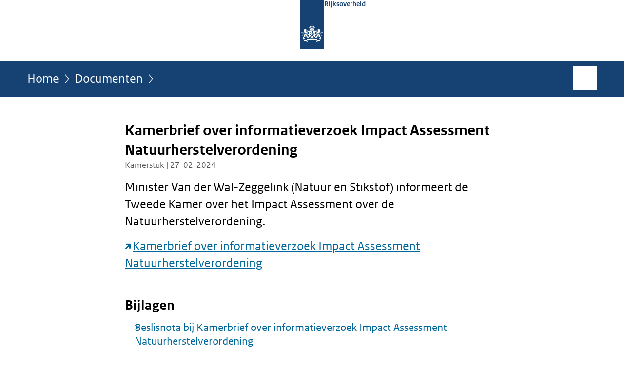

--- FILE ---
content_type: text/html;charset=UTF-8
request_url: https://www.rijksoverheid.nl/documenten/kamerstukken/2024/02/27/informatieverzoek-impact-assessment-natuurherstelverordening
body_size: 3764
content:
<!doctype html>

<html class="no-js" xml:lang="nl-NL" lang="nl-NL">
    <!-- Version: 2025.16.2 -->
<head>
  <meta charset="UTF-8"/>
  <meta name="description" content="Minister Van der Wal-Zeggelink (Natuur en Stikstof) informeert de Tweede Kamer over het Impact Assessment over de Natuurherstelverordening.Kamerbrief over informatieverzoek Impact Assessment Natuurherstelverordening"/>
<meta name="DCTERMS.description" content="Minister Van der Wal-Zeggelink (Natuur en Stikstof) informeert de Tweede Kamer over het Impact Assessment over de Natuurherstelverordening.Kamerbrief over informatieverzoek Impact Assessment Natuurherstelverordening"/>
<meta property="og:image" content="https://www.rijksoverheid.nl/binaries/small/content/gallery/rijksoverheid/channel-afbeeldingen/logos/facebook.png"/>
<title>Kamerbrief over informatieverzoek Impact Assessment Natuurherstelverordening | Kamerstuk | Rijksoverheid.nl</title>
<meta name="DCTERMS.title" content="Kamerbrief over informatieverzoek Impact Assessment Natuurherstelverordening - Kamerstuk - Rijksoverheid.nl"/>
<meta property="og:title" content="Kamerbrief over informatieverzoek Impact Assessment Natuurherstelverordening"/>
<meta property="og:description" content="Minister Van der Wal-Zeggelink (Natuur en Stikstof) informeert de Tweede Kamer over het Impact Assessment over de Natuurherstelverordening.Kamerbrief over informatieverzoek Impact Assessment Natuurherstelverordening"/>
<meta property="og:type" content="website"/>
<meta property="og:url" content="https://www.rijksoverheid.nl/documenten/kamerstukken/2024/02/27/informatieverzoek-impact-assessment-natuurherstelverordening"/>
<link rel="canonical" href="https://www.rijksoverheid.nl/documenten/kamerstukken/2024/02/27/informatieverzoek-impact-assessment-natuurherstelverordening"/>
<meta name="viewport" content="width=device-width, initial-scale=1"/>
<meta name="DCTERMS.language" title="XSD.language" content="nl-NL"/>
      <meta name="DCTERMS.creator" title="RIJKSOVERHEID.Organisatie" content="Ministerie van Landbouw, Natuur en Voedselkwaliteit"/>
      <meta name="DCTERMS.identifier" title="XSD.anyURI" content="https://www.rijksoverheid.nl/documenten/kamerstukken/2024/02/27/informatieverzoek-impact-assessment-natuurherstelverordening"/>

    <meta name="DCTERMS.available" title="DCTERMS.Period" content="start=2024-02-27;"/>
    <meta name="DCTERMS.modified" title="XSD.dateTime" content="2024-02-27T10:10"/>
    <meta name="DCTERMS.issued" title="XSD.dateTime" content="2024-02-27T08:01"/>
    <meta name="DCTERMS.spatial" title="OVERHEID.Koninkrijksdeel" content="Nederland"/>
        <meta name="DCTERMS.publisher" title="RIJKSOVERHEID.Organisatie" content="Ministerie van Algemene Zaken"/>
    <meta name="DCTERMS.rights" content="CC0 1.0 Universal"/>
    <meta name="DCTERMS.rightsHolder" title="RIJKSOVERHEID.Organisatie" content="Ministerie van Algemene Zaken"/>
      <!--<meta name="OVERHEID.authority" title="RIJKSOVERHEID.Organisatie" content="Ministerie van Landbouw, Visserij, Voedselzekerheid en Natuur"/>-->
      <meta name="DCTERMS.subject" content="Natuur en biodiversiteit"/>
    <meta name="DCTERMS.type" title="RIJKSOVERHEID.Informatietype" content="kamerstuk"/>

    <script nonce="ZmZhZjc2YTkyYmQ4NDZkM2E1MThlOGI2NmUwNjhiYzk=">
          window.dataLayer = window.dataLayer || [];
          window.dataLayer.push({
            "page_type": "Kamerstuk",
            "ftg_type": "transactiepagina",
            "subjects": "Natuur en biodiversiteit",
            "country": "Nederland",
            "issued": "2024-02-27T09:05:02.184+01:00",
            "last_published": "2024-02-27T10:10:02.256+01:00",
            "update": "2024-02-27T09:03:50.966Z",
            "publisher": "Ministerie van Landbouw, Visserij, Voedselzekerheid en Natuur",
            "language": "nl-NL",
            "uuid": "e98f92a5-4cfe-4c9b-8f81-c3e214acfb95",
            "search_category": "",
            "search_keyword": "",
            "search_count": ""
          });
        </script>
      <link rel="shortcut icon" href="/binaries/content/assets/rijksoverheid/iconen/favicon.ico" type="image/x-icon"/>
<link rel="icon" sizes="192x192" href="/binaries/content/assets/rijksoverheid/iconen/touch-icon.png"/>
<link rel="apple-touch-icon" href="/binaries/content/assets/rijksoverheid/iconen/apple-touch-icon.png"/>
<link rel="stylesheet" href="/webfiles/1750011834072/presentation/responsive.css" type="text/css" media="all"/>
<link rel="preload" href="/webfiles/1750011834072/presentation/responsive.css" as="style" >

<link rel="stylesheet" href="/webfiles/1750011834072/presentation/themes/logoblauw.css" type="text/css" media="all"/>
    <link rel="preload" href="/binaries/content/gallery/rijksoverheid/channel-afbeeldingen/logos/beeldmerk-rijksoverheid-desktop.svg" as="image">
<link rel="preload" href="/webfiles/1750011834072/behaviour/core.js" as="script">

</head>

<body id="government" data-scriptpath="/webfiles/1750011834072/behaviour"
      
        class="portalclass"
      
        data-showsurveybar="true"
        data-surveybody="Help mee {sitenaam} te verbeteren." data-surveyaccept="vul de enquete in" data-surveydecline="Nee, bedankt." data-linktrackingtimer="500" data-hartbeattrackingtimer="0" data-word-counter="true" data-visit-timer="true" 
data-scroll-depth-dim-id="1"
data-scroll-depth-marks="0;25;50;75;100"
data-cookieinfourl="cookies" data-cookiebody="{sitenaam} gebruikt cookies om het gebruik van de website te analyseren en het gebruiksgemak te verbeteren. Lees meer over" data-cookieurltext="cookies" data-stats="publisher:lvvn;subject:natuur en biodiversiteit;type:parliamentarydocument;uuid:e98f92a5-4cfe-4c9b-8f81-c3e214acfb95;pagetype:kamerstuk;ftgtype:sluiter" 
>
<script nonce="ZmZhZjc2YTkyYmQ4NDZkM2E1MThlOGI2NmUwNjhiYzk=">
          (function(window, document, dataLayerName, id) {
            window[dataLayerName]=window[dataLayerName]||[],window[dataLayerName].push({start:(new Date).getTime(),event:"stg.start"});var scripts=document.getElementsByTagName('script')[0],tags=document.createElement('script');
            function stgCreateCookie(a,b,c){var d="";if(c){var e=new Date;e.setTime(e.getTime()+24*c*60*60*1e3),d="; expires="+e.toUTCString()}document.cookie=a+"="+b+d+"; path=/"}
            var isStgDebug=(window.location.href.match("stg_debug")||document.cookie.match("stg_debug"))&&!window.location.href.match("stg_disable_debug");stgCreateCookie("stg_debug",isStgDebug?1:"",isStgDebug?14:-1);
            var qP=[];dataLayerName!=="dataLayer"&&qP.push("data_layer_name="+dataLayerName),isStgDebug&&qP.push("stg_debug");var qPString=qP.length>0?("?"+qP.join("&")):"";
            tags.async=!0,tags.src="//statistiek.rijksoverheid.nl/containers/"+id+".js"+qPString,scripts.parentNode.insertBefore(tags,scripts);
            !function(a,n,i){a[n]=a[n]||{};for(var c=0;c<i.length;c++)!function(i){a[n][i]=a[n][i]||{},a[n][i].api=a[n][i].api||function(){var a=[].slice.call(arguments,0);"string"==typeof a[0]&&window[dataLayerName].push({event:n+"."+i+":"+a[0],parameters:[].slice.call(arguments,1)})}}(i[c])}(window,"ppms",["tm","cm"]);
          })(window, document, 'dataLayer', 'bf9c05f0-c13f-4e22-80c7-e603d39fc616');
        </script><noscript><iframe src="//statistiek.rijksoverheid.nl/containers/bf9c05f0-c13f-4e22-80c7-e603d39fc616/noscript.html" height="0" width="0" style="display:none;visibility:hidden"></iframe></noscript>
      <div id="mainwrapper">
  <header>

  <div class="skiplinks">
    <a href="#content-wrapper">Ga direct naar inhoud</a>
  </div>

  <div class="logo">
  <div class="logo__wrapper">
    <a href="/" class="logo__link">
          <figure class="logo__figure">
  <img src="/binaries/content/gallery/rijksoverheid/channel-afbeeldingen/logos/beeldmerk-rijksoverheid-desktop.svg" data-fallback="/binaries/content/gallery/rijksoverheid/channel-afbeeldingen/logos/beeldmerk-rijksoverheid-mobiel.svg" alt="Logo Rijksoverheid – Naar de homepage van rijksoverheid.nl" id="logotype"/>
  <figcaption class="logo__text">
    <span class="logo__sender">Rijksoverheid</span>
    </figcaption>
</figure>
</a>
      </div>
</div>
</header>
<div id="navBar">
  <div class="wrapper">
    <nav class="breadCrumbNav" aria-labelledby="breadCrumbNavLabel">
  <span class="assistive" id="breadCrumbNavLabel">U bevindt zich hier:</span>
  <a href="/">Home</a>
      <a href="/documenten">Documenten</a>
      <span class="assistive" aria-current="page">Kamerbrief over informatieverzoek Impact Assessment Natuurherstelverordening</span>
          </nav>
<div id="searchForm" role="search" class="searchForm" data-search-closed="Open zoekveld" data-search-opened="Start zoeken">
  <form novalidate method="get" action="/zoeken" id="search-form" data-clearcontent="Invoer wissen">
    <label for="search-keyword">Zoeken binnen Rijksoverheid.nl</label>
    <input type="text" id="search-keyword" class="searchInput" name="trefwoord"
      title="Typ hier uw zoektermen" placeholder="Zoeken" />
    <button id="search-submit" class="searchSubmit" name="search-submit" type="submit" 
        title="Start zoeken">
      Zoek</button>
  </form>
</div>
</div>
</div><main id="content-wrapper" tabindex="-1">

  <div class="wrapper">
    <div class="article content">
  <h1 class="download">
      Kamerbrief over informatieverzoek Impact Assessment Natuurherstelverordening</h1>
<p class="article-meta">
  Kamerstuk | 27-02-2024</p><div class="intro"><p>Minister Van der Wal-Zeggelink (Natuur en Stikstof) informeert de Tweede Kamer over het Impact Assessment over de Natuurherstelverordening.</p><p><a src="plooi-api" href="https://open.overheid.nl/documenten/ace3e254-ae50-40c0-8474-b3de4c4cc898/file" class="external" aria-label="Kamerbrief over informatieverzoek Impact Assessment Natuurherstelverordening (opent externe website)">Kamerbrief over informatieverzoek Impact Assessment Natuurherstelverordening</a></p></div>
<div class="block docs-pubs results">
    <h2>Bijlagen</h2>

    <ul class="common">
      <li>
          <a href="/documenten/beleidsnotas/2024/02/27/beslisnota-bij-kamerbrief-informatieverzoek-ia-nhv"
             class="publication">
            <h3>
              Beslisnota bij Kamerbrief over informatieverzoek Impact Assessment Natuurherstelverordening</h3>

            <p>In een beslisnota staat achtergrondinformatie die bewindspersonen gebruiken bij de besluitvorming over een Kamerstuk. Beslisnota ...</p>
            <p class="meta">
              Beleidsnota | 26-02-2024</p>

          </a>
        </li>

      </ul>
  </div>
</div>
<aside>

  <div class="brick linkBlock">
    <h2>Zie ook</h2>

    <ul>
  <li>
  <a href="/onderwerpen/natuur-en-biodiversiteit">
            Natuur en biodiversiteit</a>
        <span class="meta">
              Onderwerp</span>
          </li>
</ul></div>
<div class="brick belongsTo">
    <h2>Verantwoordelijk</h2>
    <ul>
      <li><a href="/ministeries/ministerie-van-landbouw-visserij-voedselzekerheid-en-natuur">Ministerie van Landbouw, Visserij, Voedselzekerheid en Natuur</a></li>
          </ul>
  </div>
</aside><div id="follow-up">
    <div class="block">
      </div>
  </div>
</div>

</main>
<footer class="site-footer">
  <div class="wrapper">

    <div class="payoff">
          <span>De Rijksoverheid. Voor Nederland</span>
        </div>

      <div class="column">
    <h2>Service</h2>
    <ul>

    <li >
        <a href="/contact">Contact</a>
      </li>
    <li >
        <a href="/abonneren">Abonneren</a>
      </li>
    <li >
        <a href="/rss">RSS</a>
      </li>
    <li >
        <a href="/vacatures">Vacatures</a>
      </li>
    <li >
        <a href="/sitemap">Sitemap</a>
      </li>
    <li >
        <a href="/help">Help</a>
      </li>
    <li >
        <a href="/archief">Archief</a>
      </li>
    </ul>
</div>
<div class="column">
    <h2>Over deze site</h2>
    <ul>

    <li >
        <a href="/over-rijksoverheid-nl">Over Rijksoverheid.nl</a>
      </li>
    <li >
        <a href="/copyright">Copyright</a>
      </li>
    <li >
        <a href="/privacy">Privacy</a>
      </li>
    <li >
        <a href="/cookies">Cookies</a>
      </li>
    <li >
        <a href="/toegankelijkheid">Toegankelijkheid</a>
      </li>
    <li >
        <a href="/opendata">Open data</a>
      </li>
    <li >
        <a href="/kwetsbaarheid-melden">Kwetsbaarheid melden</a>
      </li>
    </ul>
</div>
</div>

  <nav class="languages" aria-labelledby="languageMenuLabel">
    <div class="languages__wrapper">
      <p id="languageMenuLabel" class="languages__label">Deze website in andere talen:</p>
  <ul class="languages__list">
    <li class="languages__list-item selected">
         Nederlands</li>
    <li class="languages__list-item ">
         <a href="https://www.government.nl" class="languages__link" lang="en">English</a>
            </li>
    <li class="languages__list-item ">
         <a href="https://www.gobiernodireino.nl/" class="languages__link" lang="pap">Papiamento</a>
            </li>
    <li class="languages__list-item ">
         <a href="https://www.gobiernudireino.nl/" class="languages__link" lang="pap">Papiamentu</a>
            </li>
    <li class="languages__list-item ">
         <a href="https://www.rijksoverheid.nl/onderwerpen/overheidscommunicatie/nederlandse-gebarentaal" class="languages__link">Nederlandse Gebarentaal</a>
            </li>
    </ul>
</div>
  </nav>
</footer>
</div>

<!--[if (gt IE 10)|!(IE)]><!-->
<script src="/webfiles/1750011834072/behaviour/core.js"></script>
<!--<![endif]-->

<script src="/binaries/content/assets/rijksoverheid/behaviour/rop-page-feedback.min-20230526.js"></script>
</body>
</html>
